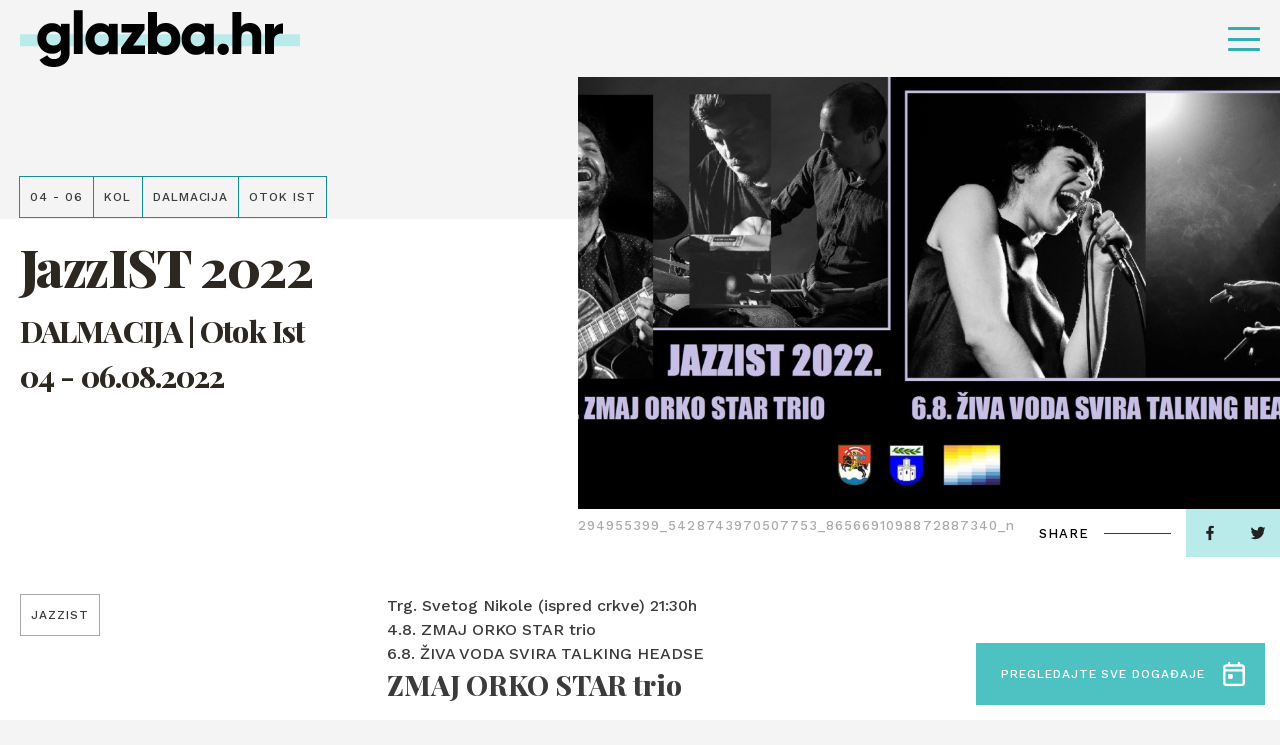

--- FILE ---
content_type: text/html; charset=UTF-8
request_url: https://glazba.hr/event/jazzist-2022/
body_size: 13984
content:
<!doctype html>
<html lang="hr">
<head>
    <meta http-equiv="Content-Type" content="text/html; charset=utf-8">
    <meta http-equiv="x-ua-compatible" content="ie=edge,chrome=1">
    <meta name="viewport" content="width=device-width, initial-scale=1.0, minimum-scale=1.0, maximum-scale=6.0, shrink-to-fit=no">
    <title>JazzIST 2022 - Glazba.hr</title>
    <meta name="format-detection" content="telephone=no">
    <meta name="csrf-token" content="b389277f33">
        <link rel="preconnect" href="https://fonts.gstatic.com">
    <link href="https://fonts.googleapis.com/css2?family=Work+Sans:wght@500&display=swap" rel="stylesheet">
    <link href="https://fonts.googleapis.com/css2?family=Playfair+Display:ital,wght@0,800;1,800&display=swap" rel="stylesheet">
    <link href="https://fonts.googleapis.com/css2?family=Roboto+Condensed:wght@700&display=swap" rel="stylesheet">
            <link rel="apple-touch-icon" sizes="180x180" href="https://glazba.hr/wp-content/themes/glazba-hr/public/img/favicon/apple-touch-icon.png">
    <link rel="icon" type="image/png" sizes="32x32" href="https://glazba.hr/wp-content/themes/glazba-hr/public/img/favicon/favicon-32x32.png">
    <link rel="icon" type="image/png" sizes="16x16" href="https://glazba.hr/wp-content/themes/glazba-hr/public/img/favicon/favicon-16x16.png">
    <link rel="manifest" href="https://glazba.hr/wp-content/themes/glazba-hr/public/img/favicon/site.webmanifest">
    <link rel="mask-icon" href="https://glazba.hr/wp-content/themes/glazba-hr/public/img/favicon/safari-pinned-tab.svg" color="#5bbad5">
    <meta name="msapplication-TileColor" content="#da532c">
    <meta name="theme-color" content="#ffffff">
    <link rel="stylesheet" href="https://cdn.jsdelivr.net/npm/add-to-calendar-button@1/assets/css/atcb.min.css">
    <script type="text/javascript">
        var admin_url = 'https://glazba.hr/wp-json/wp/ea/';
        var home_url = 'https://glazba.hr';
    </script>
    <!-- Google Tag Manager -->
    <script>(function(w,d,s,l,i){w[l]=w[l]||[];w[l].push({'gtm.start':
    new Date().getTime(),event:'gtm.js'});var f=d.getElementsByTagName(s)[0],
    j=d.createElement(s),dl=l!='dataLayer'?'&l='+l:'';j.async=true;j.src=
    'https://www.googletagmanager.com/gtm.js?id='+i+dl;f.parentNode.insertBefore(j,f);
    })(window,document,'script','dataLayer','GTM-57W84X5');</script>
    <!-- End Google Tag Manager -->
    <!-- Global site tag (gtag.js) - Google Analytics -->
    <script async src="https://www.googletagmanager.com/gtag/js?id=G-TN6VMBZ18P"></script>
    <script>
    window.dataLayer = window.dataLayer || [];
    function gtag(){dataLayer.push(arguments);}
    gtag('js', new Date());

    gtag('config', 'G-TN6VMBZ18P');
    </script>
    <!-- Meta Pixel Code -->
    <script>
        !function(f,b,e,v,n,t,s)
        {if(f.fbq)return;n=f.fbq=function(){n.callMethod?
        n.callMethod.apply(n,arguments):n.queue.push(arguments)};
        if(!f._fbq)f._fbq=n;n.push=n;n.loaded=!0;n.version='2.0';
        n.queue=[];t=b.createElement(e);t.async=!0;
        t.src=v;s=b.getElementsByTagName(e)[0];
        s.parentNode.insertBefore(t,s)}(window, document,'script',
        'https://connect.facebook.net/en_US/fbevents.js');
        fbq('init', '782391936377548');
        fbq('track', 'PageView');
        </script>
        <noscript><img height="1" width="1" style="display:none"
        src="https://www.facebook.com/tr?id=782391936377548&ev=PageView&noscript=1"
    /></noscript>
    <!-- End Meta Pixel Code -->

            <meta name="facebook-domain-verification" content="awpsczlinflg2a6pbun55863qoe8a0" />
    <script id="Cookiebot" src="https://consent.cookiebot.com/uc.js" data-cbid="6abab2db-ae41-4c9e-a0e8-53241fc35a5f" data-blockingmode="none" type="text/javascript"></script>

    
<!-- Search Engine Optimization by Rank Math - https://rankmath.com/ -->
<meta name="description" content="Trg. Svetog Nikole (ispred crkve) 21:30h 4.8. ZMAJ ORKO STAR trio 6.8. ŽIVA VODA SVIRA TALKING HEADSE ZMAJ ORKO STAR trio Naši dobro nam znani vrsni i"/>
<meta name="robots" content="follow, index, max-snippet:-1, max-video-preview:-1, max-image-preview:large"/>
<link rel="canonical" href="https://glazba.hr/event/jazzist-2022/" />
<meta property="og:locale" content="hr_HR" />
<meta property="og:type" content="article" />
<meta property="og:title" content="JazzIST 2022 - Glazba.hr" />
<meta property="og:description" content="Trg. Svetog Nikole (ispred crkve) 21:30h 4.8. ZMAJ ORKO STAR trio 6.8. ŽIVA VODA SVIRA TALKING HEADSE ZMAJ ORKO STAR trio Naši dobro nam znani vrsni i" />
<meta property="og:url" content="https://glazba.hr/event/jazzist-2022/" />
<meta property="og:site_name" content="Glazba.hr" />
<meta property="og:image" content="https://glazba.hr/wp-content/uploads/2022/07/294955399_5428743970507753_8656691098872887340_n.jpg" />
<meta property="og:image:secure_url" content="https://glazba.hr/wp-content/uploads/2022/07/294955399_5428743970507753_8656691098872887340_n.jpg" />
<meta property="og:image:width" content="1916" />
<meta property="og:image:height" content="960" />
<meta property="og:image:alt" content="JazzIST" />
<meta property="og:image:type" content="image/jpeg" />
<meta name="twitter:card" content="summary_large_image" />
<meta name="twitter:title" content="JazzIST 2022 - Glazba.hr" />
<meta name="twitter:description" content="Trg. Svetog Nikole (ispred crkve) 21:30h 4.8. ZMAJ ORKO STAR trio 6.8. ŽIVA VODA SVIRA TALKING HEADSE ZMAJ ORKO STAR trio Naši dobro nam znani vrsni i" />
<meta name="twitter:image" content="https://glazba.hr/wp-content/uploads/2022/07/294955399_5428743970507753_8656691098872887340_n.jpg" />
<!-- /Rank Math WordPress SEO plugin -->

<link rel='dns-prefetch' href='//ajax.googleapis.com' />
<link rel="alternate" title="oEmbed (JSON)" type="application/json+oembed" href="https://glazba.hr/wp-json/oembed/1.0/embed?url=https%3A%2F%2Fglazba.hr%2Fevent%2Fjazzist-2022%2F" />
<link rel="alternate" title="oEmbed (XML)" type="text/xml+oembed" href="https://glazba.hr/wp-json/oembed/1.0/embed?url=https%3A%2F%2Fglazba.hr%2Fevent%2Fjazzist-2022%2F&#038;format=xml" />
<style id='wp-img-auto-sizes-contain-inline-css' type='text/css'>
img:is([sizes=auto i],[sizes^="auto," i]){contain-intrinsic-size:3000px 1500px}
/*# sourceURL=wp-img-auto-sizes-contain-inline-css */
</style>
<style id='classic-theme-styles-inline-css' type='text/css'>
/*! This file is auto-generated */
.wp-block-button__link{color:#fff;background-color:#32373c;border-radius:9999px;box-shadow:none;text-decoration:none;padding:calc(.667em + 2px) calc(1.333em + 2px);font-size:1.125em}.wp-block-file__button{background:#32373c;color:#fff;text-decoration:none}
/*# sourceURL=/wp-includes/css/classic-themes.min.css */
</style>
<link rel='stylesheet' id='style-css' href='https://glazba.hr/wp-content/themes/glazba-hr/public/css/style.css?id=4fea233e34daddf4ab10&#038;ver=1.0' type='text/css' media='' />
<link rel='stylesheet' id='vendor-css' href='https://glazba.hr/wp-content/themes/glazba-hr/public/css/vendor.css?id=8aee5c1c3723c226c3ab&#038;ver=1.0' type='text/css' media='' />
<link rel="https://api.w.org/" href="https://glazba.hr/wp-json/" /><link rel="alternate" title="JSON" type="application/json" href="https://glazba.hr/wp-json/wp/v2/event/23162" /><link rel='shortlink' href='https://glazba.hr/?p=23162' />
<style id='global-styles-inline-css' type='text/css'>
:root{--wp--preset--aspect-ratio--square: 1;--wp--preset--aspect-ratio--4-3: 4/3;--wp--preset--aspect-ratio--3-4: 3/4;--wp--preset--aspect-ratio--3-2: 3/2;--wp--preset--aspect-ratio--2-3: 2/3;--wp--preset--aspect-ratio--16-9: 16/9;--wp--preset--aspect-ratio--9-16: 9/16;--wp--preset--color--black: #000000;--wp--preset--color--cyan-bluish-gray: #abb8c3;--wp--preset--color--white: #ffffff;--wp--preset--color--pale-pink: #f78da7;--wp--preset--color--vivid-red: #cf2e2e;--wp--preset--color--luminous-vivid-orange: #ff6900;--wp--preset--color--luminous-vivid-amber: #fcb900;--wp--preset--color--light-green-cyan: #7bdcb5;--wp--preset--color--vivid-green-cyan: #00d084;--wp--preset--color--pale-cyan-blue: #8ed1fc;--wp--preset--color--vivid-cyan-blue: #0693e3;--wp--preset--color--vivid-purple: #9b51e0;--wp--preset--gradient--vivid-cyan-blue-to-vivid-purple: linear-gradient(135deg,rgb(6,147,227) 0%,rgb(155,81,224) 100%);--wp--preset--gradient--light-green-cyan-to-vivid-green-cyan: linear-gradient(135deg,rgb(122,220,180) 0%,rgb(0,208,130) 100%);--wp--preset--gradient--luminous-vivid-amber-to-luminous-vivid-orange: linear-gradient(135deg,rgb(252,185,0) 0%,rgb(255,105,0) 100%);--wp--preset--gradient--luminous-vivid-orange-to-vivid-red: linear-gradient(135deg,rgb(255,105,0) 0%,rgb(207,46,46) 100%);--wp--preset--gradient--very-light-gray-to-cyan-bluish-gray: linear-gradient(135deg,rgb(238,238,238) 0%,rgb(169,184,195) 100%);--wp--preset--gradient--cool-to-warm-spectrum: linear-gradient(135deg,rgb(74,234,220) 0%,rgb(151,120,209) 20%,rgb(207,42,186) 40%,rgb(238,44,130) 60%,rgb(251,105,98) 80%,rgb(254,248,76) 100%);--wp--preset--gradient--blush-light-purple: linear-gradient(135deg,rgb(255,206,236) 0%,rgb(152,150,240) 100%);--wp--preset--gradient--blush-bordeaux: linear-gradient(135deg,rgb(254,205,165) 0%,rgb(254,45,45) 50%,rgb(107,0,62) 100%);--wp--preset--gradient--luminous-dusk: linear-gradient(135deg,rgb(255,203,112) 0%,rgb(199,81,192) 50%,rgb(65,88,208) 100%);--wp--preset--gradient--pale-ocean: linear-gradient(135deg,rgb(255,245,203) 0%,rgb(182,227,212) 50%,rgb(51,167,181) 100%);--wp--preset--gradient--electric-grass: linear-gradient(135deg,rgb(202,248,128) 0%,rgb(113,206,126) 100%);--wp--preset--gradient--midnight: linear-gradient(135deg,rgb(2,3,129) 0%,rgb(40,116,252) 100%);--wp--preset--font-size--small: 13px;--wp--preset--font-size--medium: 20px;--wp--preset--font-size--large: 36px;--wp--preset--font-size--x-large: 42px;--wp--preset--spacing--20: 0.44rem;--wp--preset--spacing--30: 0.67rem;--wp--preset--spacing--40: 1rem;--wp--preset--spacing--50: 1.5rem;--wp--preset--spacing--60: 2.25rem;--wp--preset--spacing--70: 3.38rem;--wp--preset--spacing--80: 5.06rem;--wp--preset--shadow--natural: 6px 6px 9px rgba(0, 0, 0, 0.2);--wp--preset--shadow--deep: 12px 12px 50px rgba(0, 0, 0, 0.4);--wp--preset--shadow--sharp: 6px 6px 0px rgba(0, 0, 0, 0.2);--wp--preset--shadow--outlined: 6px 6px 0px -3px rgb(255, 255, 255), 6px 6px rgb(0, 0, 0);--wp--preset--shadow--crisp: 6px 6px 0px rgb(0, 0, 0);}:where(.is-layout-flex){gap: 0.5em;}:where(.is-layout-grid){gap: 0.5em;}body .is-layout-flex{display: flex;}.is-layout-flex{flex-wrap: wrap;align-items: center;}.is-layout-flex > :is(*, div){margin: 0;}body .is-layout-grid{display: grid;}.is-layout-grid > :is(*, div){margin: 0;}:where(.wp-block-columns.is-layout-flex){gap: 2em;}:where(.wp-block-columns.is-layout-grid){gap: 2em;}:where(.wp-block-post-template.is-layout-flex){gap: 1.25em;}:where(.wp-block-post-template.is-layout-grid){gap: 1.25em;}.has-black-color{color: var(--wp--preset--color--black) !important;}.has-cyan-bluish-gray-color{color: var(--wp--preset--color--cyan-bluish-gray) !important;}.has-white-color{color: var(--wp--preset--color--white) !important;}.has-pale-pink-color{color: var(--wp--preset--color--pale-pink) !important;}.has-vivid-red-color{color: var(--wp--preset--color--vivid-red) !important;}.has-luminous-vivid-orange-color{color: var(--wp--preset--color--luminous-vivid-orange) !important;}.has-luminous-vivid-amber-color{color: var(--wp--preset--color--luminous-vivid-amber) !important;}.has-light-green-cyan-color{color: var(--wp--preset--color--light-green-cyan) !important;}.has-vivid-green-cyan-color{color: var(--wp--preset--color--vivid-green-cyan) !important;}.has-pale-cyan-blue-color{color: var(--wp--preset--color--pale-cyan-blue) !important;}.has-vivid-cyan-blue-color{color: var(--wp--preset--color--vivid-cyan-blue) !important;}.has-vivid-purple-color{color: var(--wp--preset--color--vivid-purple) !important;}.has-black-background-color{background-color: var(--wp--preset--color--black) !important;}.has-cyan-bluish-gray-background-color{background-color: var(--wp--preset--color--cyan-bluish-gray) !important;}.has-white-background-color{background-color: var(--wp--preset--color--white) !important;}.has-pale-pink-background-color{background-color: var(--wp--preset--color--pale-pink) !important;}.has-vivid-red-background-color{background-color: var(--wp--preset--color--vivid-red) !important;}.has-luminous-vivid-orange-background-color{background-color: var(--wp--preset--color--luminous-vivid-orange) !important;}.has-luminous-vivid-amber-background-color{background-color: var(--wp--preset--color--luminous-vivid-amber) !important;}.has-light-green-cyan-background-color{background-color: var(--wp--preset--color--light-green-cyan) !important;}.has-vivid-green-cyan-background-color{background-color: var(--wp--preset--color--vivid-green-cyan) !important;}.has-pale-cyan-blue-background-color{background-color: var(--wp--preset--color--pale-cyan-blue) !important;}.has-vivid-cyan-blue-background-color{background-color: var(--wp--preset--color--vivid-cyan-blue) !important;}.has-vivid-purple-background-color{background-color: var(--wp--preset--color--vivid-purple) !important;}.has-black-border-color{border-color: var(--wp--preset--color--black) !important;}.has-cyan-bluish-gray-border-color{border-color: var(--wp--preset--color--cyan-bluish-gray) !important;}.has-white-border-color{border-color: var(--wp--preset--color--white) !important;}.has-pale-pink-border-color{border-color: var(--wp--preset--color--pale-pink) !important;}.has-vivid-red-border-color{border-color: var(--wp--preset--color--vivid-red) !important;}.has-luminous-vivid-orange-border-color{border-color: var(--wp--preset--color--luminous-vivid-orange) !important;}.has-luminous-vivid-amber-border-color{border-color: var(--wp--preset--color--luminous-vivid-amber) !important;}.has-light-green-cyan-border-color{border-color: var(--wp--preset--color--light-green-cyan) !important;}.has-vivid-green-cyan-border-color{border-color: var(--wp--preset--color--vivid-green-cyan) !important;}.has-pale-cyan-blue-border-color{border-color: var(--wp--preset--color--pale-cyan-blue) !important;}.has-vivid-cyan-blue-border-color{border-color: var(--wp--preset--color--vivid-cyan-blue) !important;}.has-vivid-purple-border-color{border-color: var(--wp--preset--color--vivid-purple) !important;}.has-vivid-cyan-blue-to-vivid-purple-gradient-background{background: var(--wp--preset--gradient--vivid-cyan-blue-to-vivid-purple) !important;}.has-light-green-cyan-to-vivid-green-cyan-gradient-background{background: var(--wp--preset--gradient--light-green-cyan-to-vivid-green-cyan) !important;}.has-luminous-vivid-amber-to-luminous-vivid-orange-gradient-background{background: var(--wp--preset--gradient--luminous-vivid-amber-to-luminous-vivid-orange) !important;}.has-luminous-vivid-orange-to-vivid-red-gradient-background{background: var(--wp--preset--gradient--luminous-vivid-orange-to-vivid-red) !important;}.has-very-light-gray-to-cyan-bluish-gray-gradient-background{background: var(--wp--preset--gradient--very-light-gray-to-cyan-bluish-gray) !important;}.has-cool-to-warm-spectrum-gradient-background{background: var(--wp--preset--gradient--cool-to-warm-spectrum) !important;}.has-blush-light-purple-gradient-background{background: var(--wp--preset--gradient--blush-light-purple) !important;}.has-blush-bordeaux-gradient-background{background: var(--wp--preset--gradient--blush-bordeaux) !important;}.has-luminous-dusk-gradient-background{background: var(--wp--preset--gradient--luminous-dusk) !important;}.has-pale-ocean-gradient-background{background: var(--wp--preset--gradient--pale-ocean) !important;}.has-electric-grass-gradient-background{background: var(--wp--preset--gradient--electric-grass) !important;}.has-midnight-gradient-background{background: var(--wp--preset--gradient--midnight) !important;}.has-small-font-size{font-size: var(--wp--preset--font-size--small) !important;}.has-medium-font-size{font-size: var(--wp--preset--font-size--medium) !important;}.has-large-font-size{font-size: var(--wp--preset--font-size--large) !important;}.has-x-large-font-size{font-size: var(--wp--preset--font-size--x-large) !important;}
/*# sourceURL=global-styles-inline-css */
</style>
</head>
<body class="wp-singular event-template-default single single-event postid-23162 wp-theme-glazba-hr singular loaded" data-method='smoothScroll'>
    <!-- Google Tag Manager (noscript) -->
    <noscript><iframe src="https://www.googletagmanager.com/ns.html?id=GTM-57W84X5"
    height="0" width="0" style="display:none;visibility:hidden"></iframe></noscript>
    <!-- End Google Tag Manager (noscript) -->
    <svg xmlns="http://www.w3.org/2000/svg" class="visually-hidden"><defs><symbol id="search-icon" viewBox="0 0 23.226 23.429"><path d="M282.62 279.867l-4.359-4.4a9.914 9.914 0 10-8.33 4.566 9.819 9.819 0 005.4-1.615l4.36 4.4a2.056 2.056 0 002.926 0 2.1 2.1 0 00.003-2.951zm-20.282-9.849a7.593 7.593 0 1113.549 4.74l-1.257 1.268a7.513 7.513 0 01-4.7 1.651 7.626 7.626 0 01-7.592-7.659z" transform="translate(-260 -260.001)"/></symbol><symbol id="speaker-icon" viewBox="0 0 19 16.937"><path d="M10.549 16.937a1.982 1.982 0 01-1.3-.51l-3.17-2.666H2.153A2.165 2.165 0 010 11.643V5.292a2.164 2.164 0 012.153-2.116h3.926L9.246.51a1.98 1.98 0 011.3-.51 2.056 2.056 0 01.854.194 2.131 2.131 0 011.267 1.922v12.7a2.132 2.132 0 01-1.267 1.927 2.052 2.052 0 01-.851.194zM2.153 5.292v6.35H6.46a1.4 1.4 0 01.759.256l1.267 1.106 2.027 1.815V2.116L8.486 3.931 7.219 5.037a1.405 1.405 0 01-.759.255H2.153zm15.6 9.527a1.046 1.046 0 01-.529-.142l-1.773-1.059a1.093 1.093 0 01-.381-1.446.962.962 0 01.868-.529 1.048 1.048 0 01.525.143l1.9 1.058a1.243 1.243 0 01.38 1.446 1.265 1.265 0 01-.988.53zm.1-5.293h-2.02a.992.992 0 01-1.013-1.058.992.992 0 011.013-1.059h2.027A1.1 1.1 0 0119 8.468a1.1 1.1 0 01-1.14 1.058zm-1.91-4.233a.964.964 0 01-.87-.529 1.093 1.093 0 01.381-1.446l1.773-1.058a1.046 1.046 0 01.529-.142 1.265 1.265 0 01.991.529 1.244 1.244 0 01-.38 1.446l-1.9 1.059a1.05 1.05 0 01-.524.141z"/></symbol><symbol id="camera-icon" viewBox="0 0 19 17.1"><path id="Shape" d="M11.332 17.1h-8.47A2.842 2.842 0 010 14.25v-5.7a2.933 2.933 0 01.916-2.173A3.987 3.987 0 010 3.8a3.792 3.792 0 016.638-2.513 3.793 3.793 0 016.64 2.513 3.6 3.6 0 01-.687 2.173 2.852 2.852 0 011.489 1.669l1.83-1.449A1.9 1.9 0 0119 7.677v7.447a1.9 1.9 0 01-3.09 1.484l-1.831-1.448a2.887 2.887 0 01-2.747 1.94zm-8.47-9.5a.994.994 0 00-1.03.95v5.7a.994.994 0 001.03.951h8.47a.994.994 0 001.03-.951v-5.7a.994.994 0 00-1.03-.95h-8.47zm14.193.076l-2.862 2.281v2.886l2.862 2.28V7.677zM9.5 1.9a1.881 1.881 0 00-1.946 1.9A1.881 1.881 0 009.5 5.7a1.847 1.847 0 001.832-1.9A1.847 1.847 0 009.5 1.9zm-5.722 0a1.949 1.949 0 00-1.946 1.9 1.949 1.949 0 001.946 1.9 1.846 1.846 0 001.83-1.9 1.847 1.847 0 00-1.83-1.9z"/></symbol><symbol id="dots-icon" viewBox="0 0 14.167 14.167"><path d="M11.667 12.917a1.25 1.25 0 111.25 1.25 1.25 1.25 0 01-1.25-1.25zm-5.833 0a1.25 1.25 0 111.25 1.25 1.25 1.25 0 01-1.251-1.25zm-5.834 0a1.25 1.25 0 111.25 1.25A1.25 1.25 0 010 12.917zm11.667-5.834a1.25 1.25 0 111.25 1.25 1.25 1.25 0 01-1.25-1.25zm-5.833 0a1.25 1.25 0 111.25 1.25 1.25 1.25 0 01-1.251-1.25zM0 7.083a1.25 1.25 0 111.25 1.25A1.25 1.25 0 010 7.083zM11.667 1.25a1.25 1.25 0 111.25 1.25 1.25 1.25 0 01-1.25-1.25zm-5.833 0A1.25 1.25 0 117.083 2.5a1.25 1.25 0 01-1.25-1.25zM0 1.25A1.25 1.25 0 111.25 2.5 1.25 1.25 0 010 1.25z"/></symbol><symbol id="arrow-right" viewBox="0 0 41.342 16.85"><g fill="rgba(0,0,0,0)" stroke-linecap="round"><path transform="translate(.5 8.425)" d="M0 0h39.466"/><path transform="translate(31.201 8.425)" d="M9.437 0L0 7.722"/><path transform="translate(31.201 .704)" d="M9.437 7.722L0 0"/></g></symbol><symbol id="arrow-right-2" viewBox="0 0 26.261 18.377"><path d="M0 9.845V8.532a.657.657 0 01.657-.657h21.232l-5.843-5.83a.657.657 0 010-.932l.932-.919a.657.657 0 01.932 0l8.062 8.049a.985.985 0 01.289.7v.5a1.011 1.011 0 01-.289.7l-8.062 8.04a.657.657 0 01-.932 0l-.932-.932a.643.643 0 010-.919l5.843-5.83H.657A.657.657 0 010 9.845z"/></symbol><symbol id="arrow-right-3" viewBox="0 0 41.342 16.85"><g id="Arrow" transform="translate(.5 .704)" fill="rgba(0,0,0,0)" stroke="#4ec1c2" stroke-linecap="round" stroke-width="1"><path id="Line_4" data-name="Line 4" transform="translate(0 7.721)" d="M0 0h39.466"/><path id="Line_6" data-name="Line 6" transform="translate(30.701 7.721)" d="M9.437 0L0 7.722"/><path id="Line_7" data-name="Line 7" transform="translate(30.701)" d="M9.437 7.722L0 0"/></g></symbol><symbol id="arrow-left" viewBox="0 0 41.342 16.851"><g fill="rgba(0,0,0,0)" stroke="#fff" stroke-linecap="round"><path data-name="Line 4" transform="translate(1.377 8.426)" d="M39.466 0H0"/><path data-name="Line 6" transform="translate(.704 8.426)" d="M0 0l9.437 7.722"/><path data-name="Line 7" transform="translate(.704 .704)" d="M0 7.722L9.437 0"/></g></symbol><symbol id="arrow-left-2" viewBox="0 0 41.342 16.85"><g fill="rgba(0,0,0,0)" stroke="#000" stroke-linecap="round"><path data-name="Line 4" transform="translate(1.377 8.425)" d="M39.466 0H0"/><path data-name="Line 6" transform="translate(.704 8.425)" d="M0 0l9.437 7.722"/><path data-name="Line 7" transform="translate(.704 .704)" d="M0 7.722L9.437 0"/></g></symbol><symbol id="arrow-left-3" viewBox="0 0 41.342 16.851"><g id="Arrow" transform="translate(.704 .704)" fill="rgba(0,0,0,0)" stroke="#4ec1c2" stroke-linecap="round" stroke-width="1"><path id="Line_4" data-name="Line 4" transform="translate(.672 7.722)" d="M39.466 0H0"/><path id="Line_6" data-name="Line 6" transform="translate(0 7.722)" d="M0 0l9.437 7.722"/><path id="Line_7" data-name="Line 7" d="M0 7.722L9.437 0"/></g></symbol><symbol id="quotes" viewBox="0 0 29.05 22.644"><path id="Path_1251" data-name="Path 1251" d="M52.274-478.513L55.146-490H49.4c-4.308 10.383-5.3 13.476-5.3 16.679a5.833 5.833 0 006.075 5.965 5.806 5.806 0 005.965-5.965 5.124 5.124 0 00-3.866-5.192zm17.01 0L72.156-490h-5.744c-4.308 10.383-5.3 13.476-5.3 16.679a5.806 5.806 0 005.965 5.965 5.833 5.833 0 006.075-5.965 5.242 5.242 0 00-3.868-5.192z" transform="translate(-44.1 490)"/></symbol><symbol id="facebook" viewBox="0 0 7.529 14.87"><path d="M4.887 14.87V8.087h2.22l.332-2.643H4.887V3.756c0-.765.207-1.287 1.277-1.287h1.365V.1A17.819 17.819 0 005.54 0a3.147 3.147 0 00-3.315 3.494v1.949H0v2.644h2.225v6.783z"/></symbol><symbol id="twitter" viewBox="0 0 14.524 12.107"><path d="M4.568 12.107a8.539 8.539 0 008.478-8.7c0-.132 0-.263-.009-.395a6.137 6.137 0 001.487-1.582 5.877 5.877 0 01-1.711.482 3.06 3.06 0 001.31-1.688 5.911 5.911 0 01-1.892.742A2.943 2.943 0 0010.056 0a3.02 3.02 0 00-2.981 3.056 3.19 3.19 0 00.077.7A8.392 8.392 0 011.011.56 3.1 3.1 0 00.608 2.1a3.077 3.077 0 001.325 2.54 2.909 2.909 0 01-1.349-.382v.038a3.039 3.039 0 002.39 3 2.908 2.908 0 01-1.346.051 3 3 0 002.784 2.122A5.89 5.89 0 010 10.734a8.279 8.279 0 004.568 1.373"/></symbol><symbol id="instagram" viewBox="0 0 14.524 14.897"><path d="M7.262 14.9c-1.952 0-2.211-.009-2.994-.045a5.238 5.238 0 01-1.763-.347 3.516 3.516 0 01-1.286-.859 3.624 3.624 0 01-.837-1.319 5.616 5.616 0 01-.338-1.808C.008 9.717 0 9.451 0 7.448S.008 5.18.044 4.377a5.626 5.626 0 01.338-1.808 3.622 3.622 0 01.837-1.318A3.54 3.54 0 012.505.39 5.277 5.277 0 014.268.044C5.054.008 5.314 0 7.262 0s2.208.008 2.994.044A5.272 5.272 0 0112.02.39a3.54 3.54 0 011.286.86 3.654 3.654 0 01.838 1.318 5.652 5.652 0 01.337 1.808c.035.787.044 1.049.044 3.071s-.008 2.284-.044 3.071a5.641 5.641 0 01-.337 1.808 3.655 3.655 0 01-.838 1.319 3.516 3.516 0 01-1.286.859 5.233 5.233 0 01-1.763.347c-.783.037-1.042.049-2.995.049zm0-13.555c-1.941 0-2.171.008-2.934.043a3.908 3.908 0 00-1.349.256 2.243 2.243 0 00-.835.557 2.289 2.289 0 00-.542.857 4.169 4.169 0 00-.251 1.383c-.035.8-.043 1.034-.043 3.01s.007 2.213.043 3.01a4.156 4.156 0 00.249 1.38 2.306 2.306 0 00.542.857 2.239 2.239 0 00.835.556 3.879 3.879 0 001.349.258c.763.036.993.043 2.934.043s2.171-.008 2.935-.043a3.89 3.89 0 001.349-.258 2.25 2.25 0 00.835-.556 2.334 2.334 0 00.543-.857 4.187 4.187 0 00.25-1.382c.035-.784.042-1.019.042-3.01s-.007-2.227-.042-3.01a4.2 4.2 0 00-.25-1.383 2.308 2.308 0 00-.543-.857 2.255 2.255 0 00-.835-.557 3.919 3.919 0 00-1.344-.257c-.766-.035-1-.043-2.938-.043zm0 9.932a3.783 3.783 0 01-3.73-3.826 3.783 3.783 0 013.73-3.826 3.782 3.782 0 013.728 3.826 3.782 3.782 0 01-3.728 3.823zm0-6.308a2.483 2.483 0 102.421 2.479 2.455 2.455 0 00-2.421-2.482zm3.877-.6a.894.894 0 11.871-.894.884.884 0 01-.871.891z"/></symbol><symbol id="img-ico" viewBox="0 0 19.812 15.851"><path d="M17.784 15.851H2.029A1.962 1.962 0 010 13.869V1.981A1.961 1.961 0 012.029 0h15.755a1.961 1.961 0 012.028 1.981v11.888a1.961 1.961 0 01-2.028 1.982zM4.535 10.068L2.029 11.9v1.967h15.755V11.26c0-.042-.08-.094-.173-.155l-.066-.044L14.2 7.318l-5.133 4.34a1.121 1.121 0 01-.645.23.971.971 0 01-.43-.1zm-.1-2.143a1.093 1.093 0 01.459.105l3.342 1.691 5.49-4.54a.909.909 0 01.635-.229 1.078 1.078 0 01.8.332l2.626 3.069V1.981H2.029v7.486L3.82 8.11a1.2 1.2 0 01.615-.185zm3.442-.99a1.428 1.428 0 01-1.432-1.487 1.427 1.427 0 011.432-1.485 1.54 1.54 0 011.552 1.485 1.541 1.541 0 01-1.552 1.487z"/></symbol><symbol id="calendar-ico" viewBox="0 0 22.701 25.124"><path d="M18.917 25.124H3.784A3.875 3.875 0 010 21.355V6.28a3.875 3.875 0 013.784-3.768h1.362V1.256A1.181 1.181 0 016.357 0a1.181 1.181 0 011.21 1.256v1.256h7.566V1.256A1.283 1.283 0 0116.344 0a1.314 1.314 0 011.362 1.256v1.256h1.211A3.758 3.758 0 0122.7 6.28v15.075a3.758 3.758 0 01-3.784 3.769zM2.573 10.049v11.306a1.283 1.283 0 001.211 1.256h15.133a1.181 1.181 0 001.211-1.256V10.049zm1.211-5.025A1.283 1.283 0 002.573 6.28v1.256h17.555V6.28a1.181 1.181 0 00-1.211-1.256H3.784zm5.145 12.562H6.357a1.181 1.181 0 01-1.211-1.257v-2.513a1.181 1.181 0 011.211-1.256h2.572a1.282 1.282 0 011.209 1.256v2.513a1.283 1.283 0 01-1.209 1.257z"/></symbol><symbol id="x-ico" viewBox="0 0 28.284 28.284"><g data-name="Icons/Grid"><path d="M9.889 20a1 1 0 01-1-1v-7.889H1a1 1 0 01-1-1v-.222a1 1 0 011-1h7.889V1a1 1 0 011-1h.222a1 1 0 011 1v7.889H19a1 1 0 011 1v.222a1 1 0 01-1 1h-7.889V19a1 1 0 01-1 1z" transform="rotate(45 7.071 17.07)" fill="#fff" data-name="Group 50"/></g></symbol><symbol id="cross-icon" viewBox="0 0 20 20"><path d="M9.889 20a1 1 0 01-1-1v-7.889H1a1 1 0 01-1-1v-.222a1 1 0 011-1h7.889V1a1 1 0 011-1h.222a1 1 0 011 1v7.889H19a1 1 0 011 1v.222a1 1 0 01-1 1h-7.889V19a1 1 0 01-1 1z"/></symbol></defs></svg>	<div id="app">
        <header class="header" id="go-to-the-top">
            <div class="header-container">
                <div class="header-inner">
                    <div class="site-logo">
                        <a href="https://glazba.hr" class="site-logo-link">
                            <i class="site-logo-bg"></i>
                            <img width="299" height="69"src="https://glazba.hr/wp-content/themes/glazba-hr/public/img/logo.png"
                                class="site-logo-img" alt="glazba.hr logo">
                        </a>
                    </div>
                                            <nav class="header-nav desktop-nav">
                            <ul class="header-nav-ul">
                                                                        <li class="header-nav-li category-1">
                                            <a href="https://glazba.hr/vijesti/" class="header-nav-link ">Vijesti</a>
                                                                                            <ul class="header-nav-sub-ul">
                                                                                                                <li class="header-nav-sub-li">
                                                                <a href="https://glazba.hr/vijesti/sve-vijesti/" class="header-nav-sub-link">Vijesti</a>
                                                            </li>
                                                                                                                                                                        <li class="header-nav-sub-li">
                                                                <a href="https://glazba.hr/vijesti/oglasna-ploca/" class="header-nav-sub-link">Oglasna ploča</a>
                                                            </li>
                                                                                                                                                                                                                                                                                <li class="header-nav-sub-li">
                                                                <a href="https://glazba.hr/vijesti/zagrebacki-festival/" class="header-nav-sub-link">Zagrebački festival</a>
                                                            </li>
                                                                                                                                                                        <li class="header-nav-sub-li">
                                                                <a href="https://glazba.hr/vijesti/cesarica/" class="header-nav-sub-link">Cesarica</a>
                                                            </li>
                                                                                                                                                                        <li class="header-nav-sub-li">
                                                                <a href="https://glazba.hr/vijesti/daj-5/" class="header-nav-sub-link">Daj 5</a>
                                                            </li>
                                                                                                                                                            </ul>
                                                                                    </li>
                                                                                                            <li class="header-nav-li category-3">
                                            <a href="https://glazba.hr/dogadanja/" class="header-nav-link ">Događanja</a>
                                                                                    </li>
                                                                                                            <li class="header-nav-li category-2">
                                            <a href="https://glazba.hr/citaj/" class="header-nav-link ">Čitaj</a>
                                                                                            <ul class="header-nav-sub-ul">
                                                                                                                <li class="header-nav-sub-li">
                                                                <a href="https://glazba.hr/citaj/intervju/" class="header-nav-sub-link">Intervju</a>
                                                            </li>
                                                                                                                                                                        <li class="header-nav-sub-li">
                                                                <a href="https://glazba.hr/citaj/izvjestaj/" class="header-nav-sub-link">Izvještaj</a>
                                                            </li>
                                                                                                                                                                        <li class="header-nav-sub-li">
                                                                <a href="https://glazba.hr/citaj/komentar/" class="header-nav-sub-link">Recenzija</a>
                                                            </li>
                                                                                                                                                                        <li class="header-nav-sub-li">
                                                                <a href="https://glazba.hr/citaj/price/" class="header-nav-sub-link">Priče</a>
                                                            </li>
                                                                                                                                                                        <li class="header-nav-sub-li">
                                                                <a href="https://glazba.hr/citaj/kolumne/" class="header-nav-sub-link">Kolumne</a>
                                                            </li>
                                                                                                                                                                        <li class="header-nav-sub-li">
                                                                <a href="https://glazba.hr/citaj/digital-i-biz/" class="header-nav-sub-link">Digital & Biz</a>
                                                            </li>
                                                                                                                                                                        <li class="header-nav-sub-li">
                                                                <a href="https://glazba.hr/citaj/retrospektiva/" class="header-nav-sub-link">Retrospektiva</a>
                                                            </li>
                                                                                                                                                            </ul>
                                                                                    </li>
                                                                                                            <li class="header-nav-li category-4">
                                            <a href="https://glazba.hr/slusaj-gledaj/" class="header-nav-link ">Slušaj & Gledaj</a>
                                                                                            <ul class="header-nav-sub-ul">
                                                                                                                <li class="header-nav-sub-li">
                                                                <a href="https://glazba.hr/slusaj-gledaj/koncerti/" class="header-nav-sub-link">Replay</a>
                                                            </li>
                                                                                                                                                                        <li class="header-nav-sub-li">
                                                                <a href="https://glazba.hr/slusaj-gledaj/tjedni-gramofon/" class="header-nav-sub-link">Tjedni gramofon</a>
                                                            </li>
                                                                                                                                                                        <li class="header-nav-sub-li">
                                                                <a href="https://glazba.hr/slusaj-gledaj/podcast/" class="header-nav-sub-link">Podcast</a>
                                                            </li>
                                                                                                                                                                        <li class="header-nav-sub-li">
                                                                <a href="https://glazba.hr/slusaj-gledaj/slusaonica/" class="header-nav-sub-link">Video priče</a>
                                                            </li>
                                                                                                                                                                        <li class="header-nav-sub-li">
                                                                <a href="https://glazba.hr/slusaj-gledaj/recording-score/" class="header-nav-sub-link">Recording + score</a>
                                                            </li>
                                                                                                                                                            </ul>
                                                                                    </li>
                                                                                                </ul>
                        </nav>
                                        <form action="https://glazba.hr/" class="header-search-wrap desktop-search" data-method="headerSearch">
                        <div class="search-bar">
                            <button type="submit" class="search-btn-submit">
                                <svg class="search-icon-svg">
                                    <use xlink:href="#search-icon"></use>
                                </svg>
                            </button>
                            <input type="s" name="s" class="search-input" placeholder="Pretražite Glazba.hr">
                        </div>
                        <div name="search" type="submit" class="search-btn-trigger">
                            <svg class="inactive">
                                <use xlink:href="#search-icon"></use>
                            </svg>
                            <svg class="active">
                                <use xlink:href="#cross-icon"></use>
                            </svg>
                        </div>
                    </form>
                                            <div class="social-wrap header-social desktop-social">
                                                            <a href="https://www.facebook.com/glazba.hr.portal" target="_blank" rel="noopener noreferrer" class="social-block" aria-label="facebook">
                                    <svg class="default-svg">
                                        <use xlink:href="#facebook"></use>
                                    </svg>
                                    <svg class="hover-svg">
                                        <use xlink:href="#facebook"></use>
                                    </svg>
                                </a>
                                                            <a href="https://www.instagram.com/glazba.hr.portal/" target="_blank" rel="noopener noreferrer" class="social-block" aria-label="facebook">
                                    <svg class="default-svg">
                                        <use xlink:href="#instagram"></use>
                                    </svg>
                                    <svg class="hover-svg">
                                        <use xlink:href="#instagram"></use>
                                    </svg>
                                </a>
                                                    </div>
                                        <div class="menu-btn" data-method="mobileTrigger">
                        <span></span>
                        <span></span>
                        <span></span>
                        <span></span>
                    </div>
                </div>
                <div class="mobile-menu-wrap">
                    <div class="mobile-menu-inner">
                        <form action="https://glazba.hr/" class="header-search-wrap mobile-search">
                            <div class="search-bar">
                                <input type="s" name="s" class="search-input">
                            </div>
                            <button type="submit" class="search-btn-submit">
                                <svg class="search-icon-svg">
                                    <use xlink:href="#search-icon"></use>
                                </svg>
                            </button>
                        </form>
                                                <nav class="header-nav mobile-nav" data-method="mobileMenuNav">
                            <ul class="header-nav-ul">
                                                                        <li class="header-nav-li category-1">
                                            <a href="https://glazba.hr/vijesti/" class="header-nav-link ">Vijesti</a>
                                                                                            <i class="nav-arrow"></i>
                                                <ul class="header-nav-sub-ul">
                                                                                                                <li class="header-nav-sub-li">
                                                                <a href="https://glazba.hr/vijesti/sve-vijesti/" class="header-nav-sub-link">Vijesti</a>
                                                            </li>
                                                                                                                                                                        <li class="header-nav-sub-li">
                                                                <a href="https://glazba.hr/vijesti/oglasna-ploca/" class="header-nav-sub-link">Oglasna ploča</a>
                                                            </li>
                                                                                                                                                                        <li class="header-nav-sub-li">
                                                                <a href="https://glazba.hr/vijesti/32-mbz/" class="header-nav-sub-link">32. MBZ</a>
                                                            </li>
                                                                                                                                                                        <li class="header-nav-sub-li">
                                                                <a href="https://glazba.hr/vijesti/porin/" class="header-nav-sub-link">Porin</a>
                                                            </li>
                                                                                                                                                                        <li class="header-nav-sub-li">
                                                                <a href="https://glazba.hr/vijesti/zagrebacki-festival/" class="header-nav-sub-link">Zagrebački festival</a>
                                                            </li>
                                                                                                                                                                        <li class="header-nav-sub-li">
                                                                <a href="https://glazba.hr/vijesti/cesarica/" class="header-nav-sub-link">Cesarica</a>
                                                            </li>
                                                                                                                                                                        <li class="header-nav-sub-li">
                                                                <a href="https://glazba.hr/vijesti/daj-5/" class="header-nav-sub-link">Daj 5</a>
                                                            </li>
                                                                                                                                                            </ul>
                                                                                    </li>
                                                                                                            <li class="header-nav-li category-3">
                                            <a href="https://glazba.hr/dogadanja/" class="header-nav-link ">Događanja</a>
                                                                                    </li>
                                                                                                            <li class="header-nav-li category-2">
                                            <a href="https://glazba.hr/citaj/" class="header-nav-link ">Čitaj</a>
                                                                                            <i class="nav-arrow"></i>
                                                <ul class="header-nav-sub-ul">
                                                                                                                <li class="header-nav-sub-li">
                                                                <a href="https://glazba.hr/citaj/intervju/" class="header-nav-sub-link">Intervju</a>
                                                            </li>
                                                                                                                                                                        <li class="header-nav-sub-li">
                                                                <a href="https://glazba.hr/citaj/izvjestaj/" class="header-nav-sub-link">Izvještaj</a>
                                                            </li>
                                                                                                                                                                        <li class="header-nav-sub-li">
                                                                <a href="https://glazba.hr/citaj/komentar/" class="header-nav-sub-link">Recenzija</a>
                                                            </li>
                                                                                                                                                                        <li class="header-nav-sub-li">
                                                                <a href="https://glazba.hr/citaj/price/" class="header-nav-sub-link">Priče</a>
                                                            </li>
                                                                                                                                                                        <li class="header-nav-sub-li">
                                                                <a href="https://glazba.hr/citaj/kolumne/" class="header-nav-sub-link">Kolumne</a>
                                                            </li>
                                                                                                                                                                        <li class="header-nav-sub-li">
                                                                <a href="https://glazba.hr/citaj/digital-i-biz/" class="header-nav-sub-link">Digital & Biz</a>
                                                            </li>
                                                                                                                                                                        <li class="header-nav-sub-li">
                                                                <a href="https://glazba.hr/citaj/retrospektiva/" class="header-nav-sub-link">Retrospektiva</a>
                                                            </li>
                                                                                                                                                            </ul>
                                                                                    </li>
                                                                                                            <li class="header-nav-li category-4">
                                            <a href="https://glazba.hr/slusaj-gledaj/" class="header-nav-link ">Slušaj & Gledaj</a>
                                                                                            <i class="nav-arrow"></i>
                                                <ul class="header-nav-sub-ul">
                                                                                                                <li class="header-nav-sub-li">
                                                                <a href="https://glazba.hr/slusaj-gledaj/koncerti/" class="header-nav-sub-link">Replay</a>
                                                            </li>
                                                                                                                                                                        <li class="header-nav-sub-li">
                                                                <a href="https://glazba.hr/slusaj-gledaj/tjedni-gramofon/" class="header-nav-sub-link">Tjedni gramofon</a>
                                                            </li>
                                                                                                                                                                        <li class="header-nav-sub-li">
                                                                <a href="https://glazba.hr/slusaj-gledaj/podcast/" class="header-nav-sub-link">Podcast</a>
                                                            </li>
                                                                                                                                                                        <li class="header-nav-sub-li">
                                                                <a href="https://glazba.hr/slusaj-gledaj/slusaonica/" class="header-nav-sub-link">Video priče</a>
                                                            </li>
                                                                                                                                                                        <li class="header-nav-sub-li">
                                                                <a href="https://glazba.hr/slusaj-gledaj/recording-score/" class="header-nav-sub-link">Recording + score</a>
                                                            </li>
                                                                                                                                                            </ul>
                                                                                    </li>
                                                                                                </ul>
                        </nav>
                                                                        <div class="social-wrap header-social mobile-social">
                                                                    <a href="https://www.facebook.com/glazba.hr.portal" target="_blank" rel="noopener noreferrer" class="social-block" aria-label="facebook">
                                        <svg class="default-svg">
                                            <use xlink:href="#facebook"></use>
                                        </svg>
                                        <svg class="hover-svg">
                                            <use xlink:href="#facebook"></use>
                                        </svg>
                                    </a>
                                                                    <a href="https://www.instagram.com/glazba.hr.portal/" target="_blank" rel="noopener noreferrer" class="social-block" aria-label="facebook">
                                        <svg class="default-svg">
                                            <use xlink:href="#instagram"></use>
                                        </svg>
                                        <svg class="hover-svg">
                                            <use xlink:href="#instagram"></use>
                                        </svg>
                                    </a>
                                                            </div>
                                            </div>
                </div>
            </div>
            <calendarbubble :currentDate='"2026-01-16"' :events_page ='"https:\/\/glazba.hr\/dogadanja\/"'></calendarbubble>
        </header>
<main class="main">
    <section class="event-detail-intro-section relative">
        <div class="event-intro-section-back absolute"></div>
        <div class="container-1 container-padding event-detail-intro-container relative">
            <div class="event-detail-intro flex-layout space-between flex-start">
                <div class="event-datail-intro-text" data-method="wordCountCheck">
                    <div class="info-badge-wrap type-2 category-1">
                        <div class="info-badge type-11">
                            <span class="info-badge-inner">
                                04                                
                                 - 06                            </span>
                        </div>
                                                    <div class="info-badge type-11">
                                <span class="info-badge-inner">
                                    kol                                </span>
                            </div>
                                                                                                            <div class="info-badge type-11">
                                    <span class="info-badge-inner">
                                        DALMACIJA                                    </span>
                                </div>
                                <div class="info-badge type-11">
                                    <span class="info-badge-inner">
                                        Otok Ist                                    </span>
                                </div>
                                                                                                </div>
                                                                                    <!-- <p class="text-1 color-1 uppercase">
                        lauba
                    </p> -->
                    <h1 class="title-big word-break wcount">
                        JazzIST 2022                    </h1>
                    <h4 class="title-1 location">DALMACIJA | Otok Ist</h4>
                    <!-- <h4 class="title-1 location"></h4> -->
                    <h4 class="title-1 time">
                                            04                                                 - 06.08.2022                                        </h4>
                    <div class="calendar-btn-wrap">
                        <div class="atcb" style="display:none;">
                            {
                                "name":"JazzIST 2022",
                                "description":"A nice description does not hurt",
                                "startDate":"2022-08-04 20:00:00",
                                "endDate":"2022-08-06",
                                <!-- "startTime":"10:13",
                                "endTime":"17:57", -->
                                "location":"Otok Ist",
                                "label":"Dodaj u kalendar",
                                "options":[
                                "Apple",
                                "Google",
                                "iCal",
                                "Microsoft365",
                                "MicrosoftTeams",
                                "Outlook.com",
                                "Yahoo"
                                ],
                                "timeZone":"Europe/Zagreb",
                                "trigger":"click",
                                "inline":true,
                                "listStyle":"modal",
                                "iCalFileName":"Reminder-Event"
                            }
                        </div>
                    </div>
                                                                                                </div>
                <div class="event-detail-intro-img-wrapper">
                    <div class="event-detail-intro-img-inner relative">
                                                    <img src="https://glazba.hr/wp-content/uploads/2022/07/294955399_5428743970507753_8656691098872887340_n-1030x632.jpg" class="full-width" title="JazzIST 2022" alt="JazzIST 2022">
                                                <div class="event-detail-img-author">
                            <p class="text-3 color-3">
                                294955399_5428743970507753_8656691098872887340_n</span>                             </p>
                        </div>
                        <div class="event-detail-socials-wrapper absolute desktop-socials flex-layout flex-center">
                            <p class="text-3 uppercase">
                                share
                            </p>
                            <span class="block-layout horizontal-social-line"></span>
                            <div class="horizontal-socials">
                                <a href="#" target="_blank" class="social-block ssk facebook" aria-label="facebook">
                                    <svg class="default-svg">
                                        <use xlink:href="#facebook"></use>
                                    </svg>
                                    <svg class="hover-svg">
                                        <use xlink:href="#facebook"></use>
                                    </svg>
                                </a>
                                <a href="#" target="_blank" class="social-block ssk twitter" aria-label="twitter">
                                    <svg class="default-svg">
                                        <use xlink:href="#twitter"></use>
                                    </svg>
                                    <svg class="hover-svg">
                                        <use xlink:href="#twitter"></use>
                                    </svg>
                                </a>
                            </div>
                        </div>
                    </div>
                </div>
            </div>
        </div>
        <div class="container-1 container-padding event-detail-description-container flex-layout flex-start">
                            <div class="event-detail-description-tags">
                    <div class="info-badge-wrap">
                                                    <a href="https://glazba.hr/oznaka-dogadaja/jazzist/" class="info-badge type-1 category-3">
                                <span class="info-badge-inner">
                                    JazzIST                                </span>
                            </a>
                                            </div>
                </div>
                        <div class="event-detail-description-right">
                <div class="user-content">
                    <div class="kvgmc6g5 cxmmr5t8 oygrvhab hcukyx3x c1et5uql">Trg. Svetog Nikole (ispred crkve) 21:30h<br />
4.8. ZMAJ ORKO STAR trio<br />
6.8. ŽIVA VODA SVIRA TALKING HEADSE</div>
<div></div>
<h3 class="cxmmr5t8 oygrvhab hcukyx3x c1et5uql o9v6fnle">ZMAJ ORKO STAR trio</h3>
<div class="cxmmr5t8 oygrvhab hcukyx3x c1et5uql o9v6fnle">Naši dobro nam znani vrsni i nagrađivani glazbenici <strong>Zoran Majstorović, Borko Rupena i Toni Starešinić</strong> na zmajevim krilima, pod Orkovim čarolijama zasjali su poput zvijezde svom novom triju kojim ispituju granice svemira, svoje zemaljske korijene i energiju pokreta često znanog kao ples, otkrivaju nove mostove vođeni intuicijom inspirirani trenutkom i posve slobodnim duhom. Dal je to jazz, dal je to rock? Pitanja su nepotrebna, ali odgovori itekako stižu. Dečki do kraja godine planiraju objaviti i svoj studijski album na kojem upravo rade.</div>
<div class="cxmmr5t8 oygrvhab hcukyx3x c1et5uql o9v6fnle">
Zoran Majstorović (gitara, ud) je jazz i etno gitarist, multiinstrumentalist, aranžer, skladatelj i producent. U svojoj bogatoj karijeri osim nastupa sa mnogim hrvatskim glazbenicima imao je prilike snimati ili nastupati sa svjetski poznatim jazz i etno glazbenicima kao što su Joe Locke, Reginald Veal, Bruce Ditmas, Klaus Gesing, Rob Bargad, John Stowell, Anthony Pinciotti, Mihaly Dresch, Asaf Sirkis, Michael Erian, Yoshio Machida, U.T.Gandhi, Francesco Bearzatti, Eldar Saparayev, Iva Bittova, Jimmy Weinstein i mnogi drugi. Dobitnik je i nagrada &#8220;Status&#8221; kao najistaknutiji hrvatski etno instrumentalist &#8220;Damir Dičić&#8221; kao najistaknutiji hrvatski jazz gitarist, &#8220;Miroslav Sedak Benčić&#8221; kao najistaknutiji hrvatski jazz kompozitor, Višestruki je dobitnik nagrade &#8220;PORIN&#8221;, redovni član Hrvatskog Društva Skladatelja te je član HZSU-a</div>
<div class="cxmmr5t8 oygrvhab hcukyx3x c1et5uql o9v6fnle">.<br />
Toni Starešinić (klavijature, elektronika) je klavijaturist, kompozitor, producent i aranžer.<br />
Osnivatelj i voditelj glazbenih sastava Chui, Mangroove i Punk Data. Također i<br />
stalni član pratečih sastava Josipe Lisac, Ede Maajke i Je Veux, a već 5 godina i vanjski suradnik Jazz orkestra Hrtvatske radio televizije. Radi glazbu i za kazalište i televiziju<br />
Član je HGU, HZSU i redovni je član HDSa, više struki dobitnik narade Porin i Rock &amp; Off te dobitnik nagrade „Status“.</div>
<div class="cxmmr5t8 oygrvhab hcukyx3x c1et5uql o9v6fnle">
Borko Rupena (bubnjevi, udaraljke) je bubnjar, udaraljkaš i kompozitor. Surađivao je sa više manje svim hrvatskim jazz glazbenicima poput Matije Dedića, Davora Križića, Saše Nestorovića, Mire Kadoića, Zvjezdana Ružića, Šimuna Matišića, Tamare Obrovac, Valerije Nikolovske i mnogih drugih. Te sa nekim stranim imenima poput Deborah Carter, Simon Marlow, John Stowell, Jeremy Brown, Žiga Golob, Enrico Zanisi, Simone Seraffini, Mirko Cisilino, Francesco Bearzatti itd.<br />
Trenutno je aktivni član nekoliko sastava poput Sonic Diptych, Ivan Kapec Quintet, Pavle<br />
Miljenović Quintet, Atma Mundi Ensemble, Pavle Jovanović Quartet, b&#8217;s funstellation, Filip<br />
Pavić Quartet, Mary May, Ivan Bonačić quartet, 4in3 +1, Sandra Halužan quart. Dobitnik nagrada „Status“</div>
<div class="cxmmr5t8 oygrvhab hcukyx3x c1et5uql o9v6fnle">
Zoran Majstorović – gitara, ud, saz, ukulele<br />
Borko Rupena – bubnjevi, udaraljke<br />
Toni Starešinić – klavijature, elektronika</div>
<div></div>
<div class="cxmmr5t8 oygrvhab hcukyx3x c1et5uql o9v6fnle"><strong>Živa voda: Talking Heads</strong></div>
<div class="cxmmr5t8 oygrvhab hcukyx3x c1et5uql o9v6fnle">Živa voda je koncept suradnje glazbenika i umjetnika sa različitih dijelova hrvatske scene (Mimika Orchestra, Truth≠Tribe, Sara Renar, Porto Morto, Mary May, On, Zmaj&#8230;).<br />
Zajedno okupljeni, svaki put u sklopu drugačije teme ili koncepta, improviziraju unutar zadanih parametara.<br />
Na ovogodišnjem JazzIst-u prirediti će vam plesno ritmičku deliciju obrađujući, na njihov jedinstveni i originalan način, diskografiju Talking Heads-a.</div>
<div></div>
<h3 class="cxmmr5t8 oygrvhab hcukyx3x c1et5uql o9v6fnle">Sviraju i pjevaju:</h3>
<div class="cxmmr5t8 oygrvhab hcukyx3x c1et5uql o9v6fnle">Maja Rivić (vokal)<br />
Mak Murtić (saksofon)<br />
Josip Šustić (gitara)<br />
Hrvoje Klemenčić (gitara)<br />
Jakša Perković (bas gitara)<br />
Mario Petrinjak (bubanj)<br />
Vedran Peternel (soundscapes)</div>
<div class="lhclo0ds j83agx80">
<div>
<div class="scb9dxdr sj5x9vvc dflh9lhu cxgpxx05 aahdfvyu tvmbv18p taijpn5t j83agx80 rq0escxv qttc61fc ihh4hy1g kdgqqoy6 jk6sbkaj tdjehn4e bp9cbjyn"></div>
</div>
</div>
                </div>
            </div>
        </div>
        <div class="container-1 event-detail-bottom-social">
            <div class="event-detail-socials-wrapper bottom-socials with-margin">
                <div class="bottom-socials-wrapper type-2 flex-layout flex-center">
                    <p class="text-3 color-4 uppercase">
                        share
                    </p>
                    <span class="block-layout horizontal-social-line"></span>
                    <div class="horizontal-socials">
                        <a href="#" target="_blank" class="social-block ssk facebook" aria-label="facebook">
                            <svg class="default-svg">
                                <use xlink:href="#facebook"></use>
                            </svg>
                            <svg class="hover-svg">
                                <use xlink:href="#facebook"></use>
                            </svg>
                        </a>
                        <a href="#" target="_blank" class="social-block ssk twitter" aria-label="twitter">
                            <svg class="default-svg">
                                <use xlink:href="#twitter"></use>
                            </svg>
                            <svg class="hover-svg">
                                <use xlink:href="#twitter"></use>
                            </svg>
                        </a>
                    </div>
                </div>
            </div>
        </div>
        <div class="container-1 container-padding event-detail-description-container flex-layout flex-start">
            <div class="event-detail-description-tags empty-position-block">
            </div>
            <div class="event-detail-description-right">
                <h3 class="title-big color-2 next-event-title">
                    Sljedeći događaj
                </h3>
            </div>
        </div>
    </section>
    <section class="next-event-wrapper background-1">
        <div class="container-1 container-padding flex-layout flex-start">
            <div class="event-detail-description-tags empty-position-block">
                <!-- leave empty for positioning -->
            </div>
            <div class="event-detail-description-right">
                <div class="info-badge-wrap">
                    <div class="info-badge type-12">
                        <span class="info-badge-inner">
                            04                            
                                                    </span>
                    </div>
                                            <div class="info-badge type-12">
                            <span class="info-badge-inner">
                                kol                            </span>
                        </div>
                                                                                            <div class="info-badge type-12">
                                <span class="info-badge-inner">
                                    Rijeka                                </span>
                            </div>
                            <div class="info-badge type-12">
                                <span class="info-badge-inner">
                                    Boćarski dom Podvežica                                </span>
                            </div>
                                                            </div>
                <a href="https://glazba.hr/event/lacni-franz/" title="Lačni Franz" class="title-2 color-2 block-layout next-event-link relative">
                    Lačni Franz                    <svg class="next-event-arrow absolute">
                        <use xlink:href="#arrow-right"></use>
                    </svg>
                </a>
            </div>
        </div>
    </section>
</main>
        <footer class="footer">
            <div class="footer-container">
                <div class="footer-inner">
                                            <div class="social-wrap footer-social">
                                                            <a href="https://www.facebook.com/glazba.hr.portal" target="_blank" rel="noopener noreferrer" class="social-block" aria-label="facebook">
                                    <svg class="default-svg">
                                        <use xlink:href="#facebook"></use>
                                    </svg>
                                    <svg class="hover-svg">
                                        <use xlink:href="#facebook"></use>
                                    </svg>
                                </a>
                                                            <a href="https://www.instagram.com/glazba.hr.portal/" target="_blank" rel="noopener noreferrer" class="social-block" aria-label="facebook">
                                    <svg class="default-svg">
                                        <use xlink:href="#instagram"></use>
                                    </svg>
                                    <svg class="hover-svg">
                                        <use xlink:href="#instagram"></use>
                                    </svg>
                                </a>
                                                    </div>
                                        <div class="footer-logo">
                        <a href="https://glazba.hr" class="site-logo-link">
                            <i class="site-logo-bg"></i>
                            <img width="280" height="73" src="https://glazba.hr/wp-content/themes/glazba-hr/public/img/logo.png" alt="glazba.hr logo">
                        </a>
                    </div>
                    <div class="footer-nav-wrap">
                                                        <div class="footer-nav-block">
                                    <a href="https://glazba.hr/vijesti/" class="footer-nav-category-link">Vijesti</a>

                                                                            <ul class="footer-nav-ul">
                                                                                            <li class="footer-nav-li">
                                                    <a href="https://glazba.hr/vijesti/sve-vijesti/" class="footer-nav-link">
                                                        Vijesti                                                    </a>
                                                </li>
                                                                                            <li class="footer-nav-li">
                                                    <a href="https://glazba.hr/vijesti/oglasna-ploca/" class="footer-nav-link">
                                                        Oglasna ploča                                                    </a>
                                                </li>
                                                                                            <li class="footer-nav-li">
                                                    <a href="https://glazba.hr/vijesti/daj-5/" class="footer-nav-link">
                                                        Daj 5                                                    </a>
                                                </li>
                                                                                            <li class="footer-nav-li">
                                                    <a href="https://glazba.hr/vijesti/cesarica/" class="footer-nav-link">
                                                        Cesarica                                                    </a>
                                                </li>
                                                                                    </ul>
                                                                    </div>
                                                            <div class="footer-nav-block">
                                    <a href="https://glazba.hr/dogadanja/" class="footer-nav-category-link">Događanja</a>

                                                                    </div>
                                                            <div class="footer-nav-block">
                                    <a href="https://glazba.hr/slusaj-gledaj/" class="footer-nav-category-link">Slušaj & Gledaj</a>

                                                                            <ul class="footer-nav-ul">
                                                                                            <li class="footer-nav-li">
                                                    <a href="https://glazba.hr/slusaj-gledaj/koncerti/" class="footer-nav-link">
                                                        Replay                                                    </a>
                                                </li>
                                                                                            <li class="footer-nav-li">
                                                    <a href="https://glazba.hr/slusaj-gledaj/podcast/" class="footer-nav-link">
                                                        Podcast                                                    </a>
                                                </li>
                                                                                            <li class="footer-nav-li">
                                                    <a href="https://glazba.hr/slusaj-gledaj/slusaonica/" class="footer-nav-link">
                                                        Video priče                                                    </a>
                                                </li>
                                                                                            <li class="footer-nav-li">
                                                    <a href="https://glazba.hr/slusaj-gledaj/recording-score/" class="footer-nav-link">
                                                        Recording + score                                                    </a>
                                                </li>
                                                                                            <li class="footer-nav-li">
                                                    <a href="https://glazba.hr/slusaj-gledaj/tjedni-gramofon/" class="footer-nav-link">
                                                        Tjedni gramofon                                                    </a>
                                                </li>
                                                                                    </ul>
                                                                    </div>
                                                            <div class="footer-nav-block">
                                    <a href="https://glazba.hr/citaj/" class="footer-nav-category-link">Čitaj</a>

                                                                            <ul class="footer-nav-ul">
                                                                                            <li class="footer-nav-li">
                                                    <a href="https://glazba.hr/citaj/intervju/" class="footer-nav-link">
                                                        Intervju                                                    </a>
                                                </li>
                                                                                            <li class="footer-nav-li">
                                                    <a href="https://glazba.hr/citaj/izvjestaj/" class="footer-nav-link">
                                                        Izvještaj                                                    </a>
                                                </li>
                                                                                            <li class="footer-nav-li">
                                                    <a href="https://glazba.hr/citaj/komentar/" class="footer-nav-link">
                                                        Recenzija                                                    </a>
                                                </li>
                                                                                            <li class="footer-nav-li">
                                                    <a href="https://glazba.hr/citaj/price/" class="footer-nav-link">
                                                        Priče                                                    </a>
                                                </li>
                                                                                            <li class="footer-nav-li">
                                                    <a href="https://glazba.hr/citaj/kolumne/" class="footer-nav-link">
                                                        Kolumne                                                    </a>
                                                </li>
                                                                                            <li class="footer-nav-li">
                                                    <a href="https://glazba.hr/citaj/digital-i-biz/" class="footer-nav-link">
                                                        Digital & Biz                                                    </a>
                                                </li>
                                                                                            <li class="footer-nav-li">
                                                    <a href="https://glazba.hr/citaj/retrospektiva/" class="footer-nav-link">
                                                        Retrospektiva                                                    </a>
                                                </li>
                                                                                    </ul>
                                                                    </div>
                                                                                <div class="footer-nav-block">
                                <a href="#/" class="footer-nav-category-link">Kontakt</a>
                                <p class="footer-nav-text">
                                    <a href="https://glazba.hr/impressum/">Impressum</a><br />
<a href="https://glazba.hr/pravila-privatnosti/">Pravila privatnosti</a><br />
<a href="https://glazba.hr/postani-suradnik/">Postani suradnik</a><br />
<br />
<br />
Cantus d.o.o.<br />
Baruna Trenka 5<br />
10000 Zagreb<br />
Hrvatska<br />
<a href="/cdn-cgi/l/email-protection#a3c4cfc2d9c1c2e3c4cfc2d9c1c28dcbd1"><span class="__cf_email__" data-cfemail="2f48434e554d4e6f48434e554d4e01475d">[email&#160;protected]</span></a>                                </p>
                                <br>
                                <p class="footer-nav-text nav-ea">Crafted by <a href="https://euroart93.hr/" target="_blank" title="Euroart93">Euroart93</a></p>
                            </div>
                                            </div>
                </div>
            </div>

            <!-- event-form -->
            <div class="on-top"> <a href="#" data-method="scrollTop" style="color:white">NA VRH</a></div>
                    </footer>
    </div>
        <script data-cfasync="false" src="/cdn-cgi/scripts/5c5dd728/cloudflare-static/email-decode.min.js"></script><script src="https://cdn.jsdelivr.net/npm/add-to-calendar-button@1" async defer></script>
    <script type="speculationrules">
{"prefetch":[{"source":"document","where":{"and":[{"href_matches":"/*"},{"not":{"href_matches":["/wp-*.php","/wp-admin/*","/wp-content/uploads/*","/wp-content/*","/wp-content/plugins/*","/wp-content/themes/glazba-hr/*","/*\\?(.+)"]}},{"not":{"selector_matches":"a[rel~=\"nofollow\"]"}},{"not":{"selector_matches":".no-prefetch, .no-prefetch a"}}]},"eagerness":"conservative"}]}
</script>
<script>
              (function(e){
                  var el = document.createElement('script');
                  el.setAttribute('data-account', '437z7TRvOE');
                  el.setAttribute('src', 'https://cdn.userway.org/widget.js');
                  document.body.appendChild(el);
                })();
              </script><script type="text/javascript" src="//ajax.googleapis.com/ajax/libs/jquery/1.9.1/jquery.min.js?ver=1.9.1" id="jquery-js"></script>
<script type="text/javascript" id="app-js-extra">
/* <![CDATA[ */
var wpApiSettings = {"root":"https://glazba.hr/wp-json/wp/ea/","nonce":"b389277f33"};
//# sourceURL=app-js-extra
/* ]]> */
</script>
<script type="text/javascript" data-cookieconsent="ignore" src="https://glazba.hr/wp-content/themes/glazba-hr/public/js/app.js?id=3ccef831fa30864413e4&amp;ver=1.0" id="app-js"></script>
<script defer src="https://static.cloudflareinsights.com/beacon.min.js/vcd15cbe7772f49c399c6a5babf22c1241717689176015" integrity="sha512-ZpsOmlRQV6y907TI0dKBHq9Md29nnaEIPlkf84rnaERnq6zvWvPUqr2ft8M1aS28oN72PdrCzSjY4U6VaAw1EQ==" data-cf-beacon='{"version":"2024.11.0","token":"5a6687a687134f179abe039af74d5a14","server_timing":{"name":{"cfCacheStatus":true,"cfEdge":true,"cfExtPri":true,"cfL4":true,"cfOrigin":true,"cfSpeedBrain":true},"location_startswith":null}}' crossorigin="anonymous"></script>
</body>
</html>
